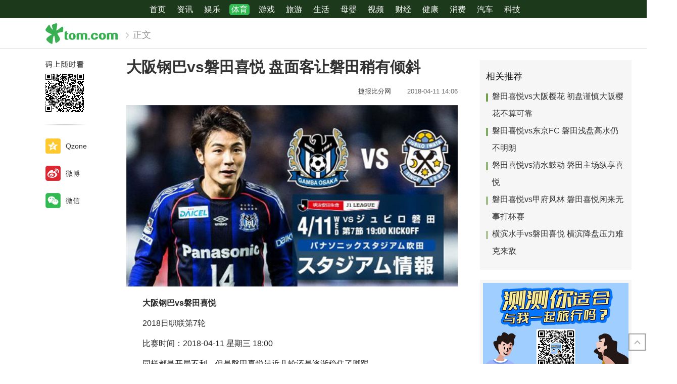

--- FILE ---
content_type: text/html
request_url: https://sports.tom.com/201804/1299218605.html
body_size: 7585
content:


















<html xmlns="http://www.w3.org/1999/xhtml">


    

<!-- openCMs sreach -->






<head>
    <meta http-equiv="Content-Type" content="text/html; charset=UTF-8">
    <meta http-equiv="X-UA-Compatible" content="IE=edge,chrome=1" >
    <!--[if !IE]><!-->
    <link href="//www.tom.com/system/modules/my.opencms.news/resources/pc/css/contentload.css" rel="stylesheet" type="text/css">
    <span class="spinner-loader" id="loadingimg">Loading&#8230;</span>
    <!--<![endif]-->
    <!--[if gte IE 9]>
        <link href="//www.tom.com/system/modules/my.opencms.news/resources/pc/css/contentload.css" rel="stylesheet" type="text/css">
        <span class="spinner-loader" id="loadingimg">Loading&#8230;</span>
     <![endif]-->
    
    
    
        
        
        
        
        
        
        
        
        
        
        
        
        <title>大阪钢巴vs磐田喜悦 盘面客让磐田稍有倾斜_TOM体育</title>
        
        
        

        <meta name="Description" content="周三003：磐田喜悦前4个客场1胜1平2负，4场比赛总计只打进1球，同时也只有两粒失球，近10轮只有1场比赛的总比分超过两球...">
        <meta name="keywords" content="磐田喜悦 大阪钢巴 日职联 ">
        <meta name="Imageurl" content="http://imgs.tom.com/sports/201804/THUMBNAILEC9030E604054CC5.jpg">
        <meta property="og:type" content="news"/>
        <meta property="og:title" content="大阪钢巴vs磐田喜悦 盘面客让磐田稍有倾斜"/>
        <meta property="og:description" content="周三003：磐田喜悦前4个客场1胜1平2负，4场比赛总计只打进1球，同时也只有两粒失球，近10轮只有1场比赛的总比分超过两球..."/>
        <meta property="og:image" content="http://imgs.tom.com/sports/201804/THUMBNAILEC9030E604054CC5.jpg"/>
        
        
        <meta property="og:url" content="//sports.tom.com/201804/1299218605.html"/>
        
        <meta property="og:release_date" content="2018-04-11 14:06"/>
    
    <meta name="viewport" content="initial-scale=1.0"/>
    <!--加载图标-->

    <link href="//www.tom.com/system/modules/my.opencms.news/resources/tom/bootstrap/css/bootstrap.min.css" rel="stylesheet" type="text/css">
    <!--<link href="/system/modules/my.opencms.news/resources/pc/css/tom_pc.css" rel="stylesheet" type="text/css">-->
    <link href="//www.tom.com/system/modules/my.opencms.news/resources/pc/css/newcontent.css" rel="stylesheet" type="text/css">
    <!--<script src="/system/modules/org.opencms.jquery/resources/packed/jquery.js"></script>-->
    <!--[if lt IE 9]>
    <script src="//www.tom.com/system/modules/my.opencms.news/resources/tom/test/js/html5shiv.min.js"></script>
    <script src="//www.tom.com/system/modules/my.opencms.news/resources/tom/test/js/respond.js"></script>
    <![endif]-->
    <script type="text/javascript" src="//www.tom.com/system/modules/my.opencms.news/resources/tom/jquery-1.9.1/jquery.js"></script>
    <script type="text/javascript" src="//www.tom.com/system/modules/my.opencms.news/resources/tom/bootstrap/js/bootstrap.min.js"></script>
    <script src="//www.tom.com/system/modules/my.opencms.news/resources/pc/js/baidutj.js"></script>
    <script type="text/javascript" src="//www.tom.com/system/modules/my.opencms.news/resources/pc/js/qrcode.min.js"></script>

    <!--<script type="text/javascript" src="//www.tom.com/system/modules/my.opencms.news/resources/pc/js/caozuo.js"></script>-->
    <script type="text/javascript" src="//www.tom.com/system/modules/my.opencms.news/resources/pc/js/newcontent.js"></script>
    <script src="//www.tom.com/system/modules/my.opencms.news/resources/pc/js/piwiktj_m.js"></script>
    <!--[if !IE]><!-->
    <!--<script type="text/javascript" src="//res.wx.qq.com/open/js/jweixin-1.2.0.js"></script>-->
    <!--<script type="text/javascript" src="//www.tom.com/system/modules/my.opencms.news/resources/pc/js/weixinshare.js"></script>-->
    <!--<![endif]-->
    <!--[if gte IE 9]>
    <script type="text/javascript" src="//res.wx.qq.com/open/js/jweixin-1.2.0.js"></script>
    <script type="text/javascript" src="/system/modules/my.opencms.news/resources/pc/js/weixinshare.js"></script>
    <![endif]-->
</head>
<body>
<input  type="hidden"  value ="0" id="sltop"/>
<input  type="hidden"  value ="927" id="jsonid"/>
<input  type="hidden"  value="/sports/" id="category">
<div class="index_nav">
    <script type="text/javascript" src="//www.tom.com/system/modules/my.opencms.news/resources/pc/js/daohang.js"></script>
</div>
<div class="content_nav" id="content_nav">
    <div class="content_nav_box">
        <!--二维码-->
        <div id="qrcode" style="width:200px;height:200px;position:fixed;left:50%;top:50%; display:none;margin-left:-100px;margin-top:-100px;">aaa</div>
		<a class="back_arrow" id="back_arrow" href="javascript:history.back(-1)"><img src="http://www.tom.com/system/modules/my.opencms.news/resources/pc/pic/back_arow.png"></a>
		<a class="back_hot" id="back_hot" href="http://www.tom.com/index.html"><img src="http://www.tom.com/system/modules/my.opencms.news/resources/pc/pic/tom_back.png"></a> 
		<a class="tom_pc_logo"  href="http://www.tom.com"><img src="http://www.tom.com/system/modules/my.opencms.news/resources/pc/pic/tom_pc_logo.png"></a>
		<a class="tom_com_logo"><img src="http://www.tom.com/system/modules/my.opencms.news/resources/tom/tomLogo1.png"></a>
		<img class="tom_share" data-toggle="modal" data-target=".bs-example-modal-lg" src="http://www.tom.com/system/modules/my.opencms.news/resources/pc/pic/tom_share.png">

		<script type="text/javascript" src="http://www.tom.com/system/modules/my.opencms.news/resources/pc/js/daohang2.js"></script>					
		<img src="http://www.tom.com/system/modules/my.opencms.news/resources/pc/pic/nest_bg.png" class="nav_left02">
		<a class="nav_left01">正文</a>
		<a class="share_btn" name="sharebtn"  id="sharebtn" onclick="shareopen()"><img src="http://www.tom.com/system/modules/my.opencms.news/resources/pc/pic/share_btn.png"></a>
		<div class="right_search_box" style="display:none;">
			<input value="">
			<a class="search_box_btn"><img src="http://www.tom.com/system/modules/my.opencms.news/resources/pc/pic/search_btn_icon.png"></a>
		</div>		
    </div>
</div>
<div class="wxAlert" style="display:none;z-index:9999;padding: 15px;border-radius: 3px; width:240px;height:67px;background:rgba(19,23,31,0.8);position:fixed;top:50%;left:50%;margin-top:-33.5px;margin-left:-120px;font-size:13px;color:#fff;">
	<img style="width:10px;height:9.5px;position:absolute;top:5px;right:5px;" src="http://www.tom.com/system/modules/my.opencms.news/resources/pc/pic/wx_close.png">
	点击下方菜单栏，选择 “分享”， 把好文章分享出去!
	</div>
	<!--分享模态框-->
	<div class="modal tomShare_modal fade bs-example-modal-lg" tabindex="-1" role="dialog" aria-labelledby="myLargeModalLabel">
		<div style="margin:0;" class="modal-dialog modal-lg" role="document">
			<div class="modal-content">
				<div style="font-size:12px;padding: 20px;" class="row text-center">
					<div data-dismiss="modal" class="col-xs-3"  id="pyq">
						<img style="width:40px;" src="http://www.tom.com/system/modules/my.opencms.news/resources/pc/pic/tom_pyq.png">
						<div style="margin-top: 6px;" class="row">
							<div class="col-xs-12">微信朋友圈</div>
						</div>
					</div>
					<div data-dismiss="modal" class="col-xs-3"  id="wx">
						<img style="width:40px;" src="http://www.tom.com/system/modules/my.opencms.news/resources/pc/pic/tom_wechat.png">
						<div style="margin-top: 6px;" class="row">
							<div class="col-xs-12">微信好友</div>
						</div>
					</div>
					<div data-dismiss="modal" class="col-xs-3" id="qzone" onclick="shareToQzone()">
						<img style="width:40px;" src="http://www.tom.com/system/modules/my.opencms.news/resources/pc/pic/tom_space.png">
						<div style="margin-top: 6px;" class="row">
							<div class="col-xs-12">QQ空间</div>
						</div>
					</div>
					<div data-dismiss="modal" class="col-xs-3" id="qq" onclick="shareToQQ()">
						<img style="width:40px;" src="http://www.tom.com/system/modules/my.opencms.news/resources/pc/pic/tom_qq.png">
						<div style="margin-top: 6px;" class="row">
							<div class="col-xs-12">QQ</div>
						</div>
					</div>
				</div>
				<div style="border-top:1px solid #e9e9e9;" class="row">
					<div data-dismiss="modal" style="height:44px;font-size:16px;color:#666666;line-height:44px;" class="col-xs-12 text-center">
						取消
					</div>
				</div>
			</div>
		</div>
	</div>
<!--文章内容部分-->
<div class="content_body_box">
    <div class="content_body_left" id="content_body_left">
        <div class="scan_box">
            <div class="scan_box_text"></div>
            <div class="scan_box_img" id="scan_box_img"></div>
        </div>
        <div class="left_line"><img src="//www.tom.com/system/modules/my.opencms.news/resources/pc/pic/left_line.png"></div>
        <div class="kongjian_share">
            <span class="kongjian_share_img"><img src="//www.tom.com/system/modules/my.opencms.news/resources/pc/pic/kongjian_share.png"></span>
            <span class="kongjian_share_text">Qzone</span>
        </div>
        <div class="weibo_share">
            <span class="weibo_share_img"><img src="http://www.tom.com/system/modules/my.opencms.news/resources/pc/pic/weibo_share.png"></span>
            <span class="weibo_share_text">微博</span>
        </div>
        <div class="weixin_share">
            <span class="weixin_share_img"><img src="//www.tom.com/system/modules/my.opencms.news/resources/pc/pic/weixin_share.png"></span>
            <span class="weixin_share_text">微信</span>
            <span class="weixin_share_scan" id="weixin_share_scan">
				</span>
        </div>
    </div>
    <div class="content_body_center" id="content_body_center">
        <div class="content_news_box">
            
                
                <h1 class="news_box_title news_box_title1">大阪钢巴vs磐田喜悦 盘面客让磐田稍有倾斜</h1>
				
				<!-- 写下想法弹出框 -->
				<div id="alert_share" style="display:none;border-color:rgba(66,66,66,0.1);background-color:#fff;box-shadow: 4px 7px 9px -8px rgb(66,66,66);color:#000000;" class="alert alert-success alert-dismissable fade in">
					<button style="top: -13px;right: -26px;" type="button" class="close" data-dismiss="alert"
							aria-hidden="true">
						&times;
					</button>
					<img style="width:14px;height:14px;" src="http://www.tom.com/system/modules/my.opencms.news/resources/pc/pic/tom_check.png">
					<strong>为推荐给更多人</strong> 
					<strong data-toggle="modal" data-target=".bs-example-modal-lg" style="color:#31ba52;">分享写下你的想法></strong>
				</div>
                <div class="news_box_infor">
						<span class="infor_time">
							
                                
                                
                                    
                                
                            
								2018-04-11 14:06
						</span>
                    <span class="infor_from">

								
                                    
                                    
										<a href="/sourcelink.html?linkfrom=http://www.nowscore.com"  target="_blank"            rel="nofollow">
											捷报比分网  &nbsp;&nbsp;
										</a>
                                    
                                

						</span>
						<!--点赞新样式-->
						<div class="tom_fabulous" style="text-align: center;float: right;">
								<div style="display: inline-block; border: 1px solid #c5c5c5; border-radius: 51px; padding: 5px; min-width: 72px; font-size: 13px; cursor: pointer; color: #4f5054;" id="m_like">
								<img style="vertical-align: middle;width: 15px;" src="//www.tom.com/system/modules/my.opencms.news/resources/tom/phone_noclick.png"><span style="margin-top: 10px;vertical-align: middle;padding-left: 5px;" id="num">赞</span>
								</div>
							
						</div>
                </div>
                <div class="news_box_text">
                    
                    
                    <html>
 <head></head>
 <body>
  <p style="text-indent: 2em;">&nbsp;</p> 
  <center> 
   <img alt="大阪钢巴vs磐田喜悦 盘面客让磐田稍有倾斜" border="0" data-src="http://imgs.tom.com/sports/201804/CONTENTEC9030E604054CC5.jpg"> 
  </center> 
  <p style="text-indent: 2em;"><strong>大阪钢巴vs磐田喜悦</strong></p> 
  <p style="text-indent: 2em;">2018日职联第7轮</p> 
  <p style="text-indent: 2em;">比赛时间：2018-04-11 星期三 18:00</p> 
  <p style="text-indent: 2em;">同样都是开局不利，但是磐田喜悦最近几轮还是逐渐稳住了脚跟。</p> 
  <p style="text-indent: 2em;"><strong>对战背景</strong></p> 
  <p style="text-indent: 2em;">1、大阪钢巴上轮日职联主场0-1不敌神户胜利船，前6轮联赛1平5负至今难求一胜。</p> 
  <p style="text-indent: 2em;">2、大阪钢巴跨赛季15轮联赛5平10负，场均进球数低于1球，期间只有1场不失球。</p> 
  <p style="text-indent: 2em;">3、大阪钢巴近10个主场2平8负，场均进球数同样低于1球，场均丢掉两球，期间每轮都有失球。</p> 
  <p style="text-indent: 2em;">4、磐田喜悦上轮日职联主场0-0闷平清水鼓动，近6轮各项比赛4胜2平连续不败，期间有4场比赛一球未进。</p> 
  <p style="text-indent: 2em;">5、磐田喜悦近4轮联赛2胜2平，4场比赛只有1粒失球。</p> 
  <p style="text-indent: 2em;">6、磐田喜悦前4个客场1胜1平2负，4场比赛总计只打进1球，同时也只有两粒失球，近10轮只有1场比赛的总比分超过两球。</p> 
  <p style="text-indent: 2em;">7、磐田喜悦上赛季主客场双杀大阪钢巴，近8次面对大阪钢巴均分出胜负（4胜4负）。</p> 
  <p style="text-indent: 2em;">&nbsp;</p>
 </body>
</html>
                </div>
                <div class="news_box_operation">
					 	<span class="infor_author">责任编辑：
							
							
							
							
							
                                
                                
                                    
                                    3858NCY
                                
                            
						</span>
                    <div class="news_box_report"><a href="//www.tom.com/partner/jubao.html" target="_blank" rel="nofollow">举报</a></div>
                    <div style="margin-top: 50px;text-align: center;">
                        <div style="display: inline-block;" id="pc_like">
                            <img src="//www.tom.com/system/modules/my.opencms.news/resources/pc/pic/pc_noclick.png">
                            <p style="margin-top: 10px;" id="num">赞</p>
                        </div>
                    </div>
                </div>
                <div class="news_box_operation_m" style="text-align:right;font-size:13px;color:#666666;margin-bottom:20px;">
                    责任编辑：
                    
                    
                    
                        
                        
                            
                            3858NCY
                        
                    

                    <!--<div style="margin-top: 40px;text-align: center;">
                        <div style="display: inline-block; border: 1px solid #c5c5c5; border-radius: 51px; padding: 5px; min-width: 134px; font-size: 16px; cursor: pointer; color: #4f5054;" id="m_like">
                            <img style="vertical-align: middle;width: 20px;" src="//www.tom.com/system/modules/my.opencms.news/resources/tom/phone_noclick.png"><span style="margin-top: 10px;vertical-align: middle;padding-left: 5px;" id="num">赞</span>
                        </div>

                    </div>-->

                </div>
            
            <!-- app分享-->
            <div class="news_box_share" id="news_box_share">
                <div id="sharetxt" class="share_title" >
                    <span>————</span>&nbsp;&nbsp;&nbsp;&nbsp;分享到&nbsp;&nbsp;&nbsp;&nbsp;<span>————</span>
                </div>
                <div id="sharebtn4" class="contect_share">
                    <div class="share_platform">
                        <div class="share_weixin"><a id="wx" onclick="shareToWx()">
                            <div><img src="//www.tom.com/system/modules/my.opencms.news/resources/pc/pic/weixin3.png"></div>
                            <div class="share_text">微信好友</div>
                        </a>
                        </div>
                        <div class="share_quan"><a id="pyq" onclick="shareToWxpyq()">
                            <div><img src="//www.tom.com/system/modules/my.opencms.news/resources/pc/pic/quan3.png"></div>
                            <div class="share_text">朋友圈</div>
                        </a>
                        </div>
                        <div class="share_qq"><a id="qq" onclick="shareToQQ()">
                            <div><img src="//www.tom.com/system/modules/my.opencms.news/resources/pc/pic/QQ3.png"></div>
                            <div class="share_text">QQ好友</div>
                        </a>
                        </div>
                        <div class="share_kongjian"><a id="qzone" onclick="shareToQzone()">
                            <div><img src="//www.tom.com/system/modules/my.opencms.news/resources/pc/pic/kongjian3.png"></div>
                            <div class="share_text">QQ空间</div>
                        </a>
                        </div>
                        <script id="app" type="text/javascript"></script>
                    </div>
                </div>
            </div>
            <div class="news_box_banner_pc"></div>
        </div>
    </div>
    <div class="big_line2"></div>
    <div class="news_box_banner_phone">
        <!--<img src="/system/modules/my.opencms.news/resources/pc/pic/news_banner2.jpg">-->
    </div>
    <div class="related_news_title">
        <!--<a class="title_line"><img src="//www.tom.com/system/modules/my.opencms.news/resources/tom/title_line.png"></a>-->
        <div class="hot_title">热门推荐</div>
    </div>
    <div class="related_news hot_like">

        
        
        

            <!--<div class="related_news_model">
                <a  href="//sports.tom.com/201804/1746754271.html"  title="磐田喜悦vs大阪樱花 初盘谨慎大阪樱花不算可靠">
                    磐田喜悦vs大阪樱花 初盘谨慎大阪樱花不算可靠
                </a>
            </div>-->
        

            <!--<div class="related_news_model">
                <a  href="//sports.tom.com/201803/1369135997.html"  title="磐田喜悦vs东京FC 磐田浅盘高水仍不明朗">
                    磐田喜悦vs东京FC 磐田浅盘高水仍不明朗
                </a>
            </div>-->
        

            <!--<div class="related_news_model">
                <a  href="//sports.tom.com/201804/1917852913.html"  title="磐田喜悦vs清水鼓动 磐田主场纵享喜悦">
                    磐田喜悦vs清水鼓动 磐田主场纵享喜悦
                </a>
            </div>-->
        

            <!--<div class="related_news_model">
                <a  href="//sports.tom.com/201804/1658571721.html"  title="磐田喜悦vs甲府风林 磐田喜悦闲来无事打杯赛">
                    磐田喜悦vs甲府风林 磐田喜悦闲来无事打杯赛
                </a>
            </div>-->
        

            <!--<div class="related_news_model">
                <a  href="//sports.tom.com/201805/1128355135.html"  title="横滨水手vs磐田喜悦 横滨降盘压力难克来敌">
                    横滨水手vs磐田喜悦 横滨降盘压力难克来敌
                </a>
            </div>-->
        
    </div>
	<div class="related_news_title">
        <!--<a class="title_line"><img src="/system/modules/my.opencms.news/resources/tom/title_line.png"></a>-->
        <div class="hot_title">猜你喜欢</div>
    </div>
	<div class="related_news guess_like">
		
	</div>
	<div class="related_news bottom_baseline">
		人家也是有底线的啦~
	</div>
    <div class="content_body_right" id="content_body_right">
        <div class="list-container" id="list-container">
            <div class="pic_news_title">相关推荐</div>

            
                <span class='item_left_01'></span>
                <p><a  href="//sports.tom.com/201804/1746754271.html"  title="磐田喜悦vs大阪樱花 初盘谨慎大阪樱花不算可靠" target="_blank">
                    磐田喜悦vs大阪樱花 初盘谨慎大阪樱花不算可靠
                </a></p>
            
                <span class='item_left_02'></span>
                <p><a  href="//sports.tom.com/201803/1369135997.html"  title="磐田喜悦vs东京FC 磐田浅盘高水仍不明朗" target="_blank">
                    磐田喜悦vs东京FC 磐田浅盘高水仍不明朗
                </a></p>
            
                <span class='item_left_03'></span>
                <p><a  href="//sports.tom.com/201804/1917852913.html"  title="磐田喜悦vs清水鼓动 磐田主场纵享喜悦" target="_blank">
                    磐田喜悦vs清水鼓动 磐田主场纵享喜悦
                </a></p>
            
                <span class='item_left_04'></span>
                <p><a  href="//sports.tom.com/201804/1658571721.html"  title="磐田喜悦vs甲府风林 磐田喜悦闲来无事打杯赛" target="_blank">
                    磐田喜悦vs甲府风林 磐田喜悦闲来无事打杯赛
                </a></p>
            
                <span class='item_left_05'></span>
                <p><a  href="//sports.tom.com/201805/1128355135.html"  title="横滨水手vs磐田喜悦 横滨降盘压力难克来敌" target="_blank">
                    横滨水手vs磐田喜悦 横滨降盘压力难克来敌
                </a></p>
            
        </div>
        <div class="body_right_banner" id="body_right_banner"><div class="guanggao">广告</div>
        </div>
        <div class="recommend_pic_news" id="recommend_pic_news">

        </div>
    </div>
</div>
<a id="back_top" href="javascript:scroll(0,0)"></a>
<a class="ina_fhdb" id="ina_fhdb" href="javascript:scroll(0,0)"><img src="//www.tom.com/system/modules/my.opencms.news/resources/tom/fhdb1.png"></a>
<!--  内容页底部信息-->
<script type="text/javascript" src="//www.tom.com/system/modules/my.opencms.news/resources/pc/js/foot.js"></script>
<!--[if !IE]><!-->
<script type="text/javascript">
    var ua = navigator.userAgent;
    var regCheck = /Tom/g;
    if(regCheck.test(ua)){
        var contect_title=$(".news_box_title").text();//标题
        var oMeta = document.getElementsByTagName('meta')[2];
        //var oMeta = document.getElementsByTagName('meta')[1];
        var content_description=oMeta.content ;//摘要
        var content_url=window.location.href;//url
        var oMeta1 = document.getElementsByTagName('meta')[4];
        //var oMeta1 = document.getElementsByTagName('meta')[3];
        var content_imageurl=""
        if(oMeta1.content==""){
            content_imageurl="//www.tom.com/system/modules/my.opencms.news/resources/pc/pic/tom_icon200.png";
        }else{
            //content_imageurl=""+oMeta1.content ;//缩略图
            content_imageurl=oMeta1.content.replace("85180006pimgs", "85180006mimgs") ;//缩略图
        }
        var test = 'function shareToWx(){var title = contect_title; var digest = content_description; var url = content_url; var message = "wx"; var imageurl = content_imageurl; var sharecontent = new Array(title,digest,url,message,imageurl); TomShareInterface.shareToClient(sharecontent); } function shareToWxpyq(){var title = contect_title+"_tom.com"; var digest =content_description; var url = content_url; var message = "pyq"; var imageurl = content_imageurl; var sharecontent = new Array(title,digest,url,message,imageurl); TomShareInterface.shareToClient(sharecontent); } function shareToQQ(){var title = contect_title; var digest = content_description;var url = content_url; var message = "qq"; var imageurl = content_imageurl; var sharecontent = new Array(title,digest,url,message,imageurl); TomShareInterface.shareToClient(sharecontent); } function shareToQzone(){var title = contect_title;var digest = content_description; var url = content_url; var message = "qzone"; var imageurl = content_imageurl; var sharecontent = new Array(title,digest,url,message,imageurl); TomShareInterface.shareToClient(sharecontent); } function shareopen(){var title = contect_title+"_tom.com"; var digest = content_description; var url = content_url; var message = "dialog"; var imageurl = content_imageurl; var sharecontent = new Array(title,digest,url,message,imageurl); TomShareInterface.shareToClient(sharecontent); }';
        document.getElementById('app').innerHTML = test;
        document.getElementById("sharebtn").style.display="block";
        document.getElementById("news_box_share").style.display="block";
        document.getElementById("back_hot").style.display="none";
        document.getElementById("back_arrow").style.display="block";
    }else{
        //document.getElementById("sharebtn4").style.display="none";
        var sj = "var url = location.href; function shareToWx(){var qrcode = document.getElementById('qrcode'); qrcode.innerHTML = '<img src=\"//qr.liantu.com/api.php?text='+ url +'\" width=\"200\" height=\"200\" />'; qrcode.style.display = 'block'; qrcode.onclick = function(){qrcode.style.display = 'none'; } } function shareToWxpyq(){var qrcode = document.getElementById('qrcode'); qrcode.innerHTML = '<img src=\"//qr.liantu.com/api.php?text='+ url +'\" width=\"200\" height=\"200\" />'; qrcode.style.display = 'block'; qrcode.onclick = function(){qrcode.style.display = 'none'; } } function shareToQQ(){location.href = '//connect.qq.com/widget/shareqq/index.html?url='+url; } function shareToQzone(){location.href = '//sns.qzone.qq.com/cgi-bin/qzshare/cgi_qzshare_onekey?url='+url; }";
        document.getElementById('app').innerHTML = sj;
    }
    $(document).ready(function(){
        var loadingMask = document.getElementById('loadingimg');
        loadingMask.style.display="none";
    });
	
	
	//分享提示框js
		//$("#alert_share").alert('close')
		$('.tom_fabulous').click(function() {
			console.log($(this))
			$("#alert_share").show(200)
			if($("#alert_share").show()) {
				setTimeout(function(){
					$("#alert_share").hide(200)
				},10000);
			}
		});
		
		//微信系列分享提示
		$("#pyq, #wx").click(function() {
			$(".wxAlert").show();
			setTimeout(function(){
				$(".wxAlert").hide();
			},4000)
		})

		$(".wxAlert img").click(function() {
			$(".wxAlert").hide();
		})
		
		//猜你喜欢列表
		var firstId = $("#jsonid").val();
		//var getUrl = "http://172.25.18.83:8081/search/getSolrAllPageByTitle?pagesize=5&title=测试&type=7002"
		var guess_html = ""
		$.ajax({
			url: "http://cmsapi.tom.com/search/getSolrNewsPage",
			type: "get",
			dataType: "json",
			success: function (data) {
				console.log(data)
				data = data.datas;
				for (var i=0;i<data.length;i++) {
					var url = data[i].url;
					var title = data[i].title
					var from = data[i].source
					var img = data[i].thumbnail;
					console.log(img)
						if(img == '') {
							guess_html += '<div class="related_news_model">'+
						'				<a  href="'+url+'"  title="'+title+'">'+
						'					<div class="title_style" style="width: 100%;">'+
												title +
						'					</div>'+
						'					<div class="from_style">'+
												from	+
						'					</div>'+
						'				</a>'+
						'			</div>';
						} else {
							guess_html += '<div class="related_news_model">'+
						'				<a  href="'+url+'"  title="'+title+'">'+
						'					<div class="title_style" style="width: 68%;">'+
												title +
						'					</div>'+
						'					<div class="from_style">'+
												from	+
						'					</div>'+
						'					<img src="'+img+'" alt="" border="0" style="width: 95px;height: 63px;position: absolute;top: 12px;right: 0;border-radius: 4px;">'+
						'				</a>'+
						'			</div>';
						}

				}
				$('.guess_like').append(guess_html);
			}
		})
		
		//热门推荐
		var hot_html = "";
		var firstTitle = $(".news_box_title").html();
		var keywords = $("meta[name=keywords]").attr("content");
		//var firstChannel = "news";
		var getUrl = "http://cmsapi.tom.com/search/getSolrAllPageByTitle?title=" + firstTitle +"&keywords=" + keywords;
		$.ajax({
			url: getUrl,
			type: "get",
			dataType: "json",
			success: function (data) {
				console.log(data)
				data = data.datas;
				for (var i=0;i<data.length;i++) {
					var url = data[i].url;
					var title = data[i].title
					var from = data[i].source
					var img = data[i].thumbnail;
					console.log(img)
						if(img == '') {
							hot_html += '<div class="related_news_model">'+
						'				<a  href="'+url+'"  title="'+title+'">'+
						'					<div class="title_style" style="width: 100%;">'+
												title +
						'					</div>'+
						'					<div class="from_style">'+
												from	+
						'					</div>'+
						'				</a>'+
						'			</div>';
						} else {
							hot_html += '<div class="related_news_model">'+
						'				<a  href="'+url+'"  title="'+title+'">'+
						'					<div class="title_style" style="width: 68%;">'+
												title +
						'					</div>'+
						'					<div class="from_style">'+
												from	+
						'					</div>'+
						'					<img src="'+img+'" alt="" border="0" style="width: 95px;height: 63px;position: absolute;top: 12px;right: 0;border-radius: 4px;">'+
						'				</a>'+
						'			</div>';
						}

				}
				$('.hot_like').append(hot_html);
			}
		})
</script>
<!--<![endif]-->
<script src = "//www.tom.com/system/modules/my.opencms.news/resources/pc/js/dz.js"></script>


<!--[if gte IE 9]>
   <script type="text/javascript">
		var ua = navigator.userAgent;
		var regCheck = /Tom/g;
		if(regCheck.test(ua)){
			var contect_title=$(".news_box_title").text();//标题
			var oMeta = document.getElementsByTagName('meta')[2];
			//var oMeta = document.getElementsByTagName('meta')[1];
			var content_description=oMeta.content ;//摘要
			var content_url=window.location.href;//url
			var oMeta1 = document.getElementsByTagName('meta')[4];
			//var oMeta1 = document.getElementsByTagName('meta')[3];
			var content_imageurl=""
			if(oMeta1.content==""){
				content_imageurl="//www.tom.com/system/modules/my.opencms.news/resources/pc/pic/tom_icon200.png";
			}else{
				//content_imageurl=""+oMeta1.content ;//缩略图
				content_imageurl=oMeta1.content.replace("85180006pimgs", "85180006mimgs") ;//缩略图
			}
			var test = 'function shareToWx(){var title = contect_title; var digest = content_description; var url = content_url; var message = "wx"; var imageurl = content_imageurl; var sharecontent = new Array(title,digest,url,message,imageurl); TomShareInterface.shareToClient(sharecontent); } function shareToWxpyq(){var title = contect_title+"_tom.com"; var digest =content_description; var url = content_url; var message = "pyq"; var imageurl = content_imageurl; var sharecontent = new Array(title,digest,url,message,imageurl); TomShareInterface.shareToClient(sharecontent); } function shareToQQ(){var title = contect_title; var digest = content_description;var url = content_url; var message = "qq"; var imageurl = content_imageurl; var sharecontent = new Array(title,digest,url,message,imageurl); TomShareInterface.shareToClient(sharecontent); } function shareToQzone(){var title = contect_title;var digest = content_description; var url = content_url; var message = "qzone"; var imageurl = content_imageurl; var sharecontent = new Array(title,digest,url,message,imageurl); TomShareInterface.shareToClient(sharecontent); } function shareopen(){var title = contect_title+"_tom.com"; var digest = content_description; var url = content_url; var message = "dialog"; var imageurl = content_imageurl; var sharecontent = new Array(title,digest,url,message,imageurl); TomShareInterface.shareToClient(sharecontent); }';
			document.getElementById('app').innerHTML = test;
			document.getElementById("sharebtn").style.display="block";
			document.getElementById("news_box_share").style.display="block";
			document.getElementById("back_hot").style.display="none";
			document.getElementById("back_arrow").style.display="block";
		}else{
			//document.getElementById("sharebtn4").style.display="none";
			var sj = "var url = location.href; function shareToWx(){var qrcode = document.getElementById('qrcode'); qrcode.innerHTML = '<img src=\"//qr.liantu.com/api.php?text='+ url +'\" width=\"200\" height=\"200\" />'; qrcode.style.display = 'block'; qrcode.onclick = function(){qrcode.style.display = 'none'; } } function shareToWxpyq(){var qrcode = document.getElementById('qrcode'); qrcode.innerHTML = '<img src=\"//qr.liantu.com/api.php?text='+ url +'\" width=\"200\" height=\"200\" />'; qrcode.style.display = 'block'; qrcode.onclick = function(){qrcode.style.display = 'none'; } } function shareToQQ(){location.href = '//connect.qq.com/widget/shareqq/index.html?url='+url; } function shareToQzone(){location.href = '//sns.qzone.qq.com/cgi-bin/qzshare/cgi_qzshare_onekey?url='+url; }";
			document.getElementById('app').innerHTML = sj;
		}
		$(document).ready(function(){
			var loadingMask = document.getElementById('loadingimg');
			loadingMask.style.display="none";
		});
</script>
 <![endif]-->
<script>
    //判断是否是微信浏览器的函数

    $(function(){
        function isWeiXin(){
            //window.navigator.userAgent属性包含了浏览器类型、版本、操作系统类型、浏览器引擎类型等信息，这个属性可以用来判断浏览器类型
            var ua = window.navigator.userAgent.toLowerCase();
            //通过正则表达式匹配ua中是否含有MicroMessenger字符串
            if(ua.match(/MicroMessenger/i) == 'micromessenger'){
                return true;
            }else{
                return false;
            }
        }
        if(isWeiXin()){
            $.getScript("//res.wx.qq.com/open/js/jweixin-1.2.0.js",function(){
                $.getScript("//www.tom.com/system/modules/my.opencms.news/resources/pc/js/weixinshare.js");
            })
        }
    });
    (function() {
        //百度自动推送
        var bp = document.createElement('script');
        var curProtocol = window.location.protocol.split(':')[0];
        if (curProtocol === 'https') {
            bp.src = 'https://zz.bdstatic.com/linksubmit/push.js';
        } else {
            bp.src = '//push.zhanzhang.baidu.com/push.js';
        }
        var s = document.getElementsByTagName("script")[0];
        s.parentNode.insertBefore(bp, s);
    })();
</script>
</body>
</html>


--- FILE ---
content_type: text/css
request_url: https://www.tom.com/system/modules/my.opencms.news/resources/pc/css/newcontent.css
body_size: 5939
content:
$("#content_body_left")@charset "utf-8";

/* CSS Document */
html, body, div, span, applet, object, iframe, h1, h2, h3, h4, h5, h6, p, blockquote, pre,
a, abbr, acronym, address, big, cite, code, del, dfn, em, img, ins, kbd, q, s, samp,
small, strike, strong, sub, sup, tt, var, b, u, i, center, dl, dt, dd, ol, ul, li,
fieldset, form, label, legend, table, caption, tbody, tfoot, thead, tr, th, td,
article, aside, canvas, details, figcaption, figure, footer, header, hgroup, menu, nav, section, summary,
time, mark, audio, video, input  {
    margin: 0;
    padding: 0;
    border: none;
    outline: 0;
    font-size: 100%;
    font: inherit;
    vertical-align: baseline;
	text-decoration:none;
	list-style-type:none;
}
#pc_like {
    cursor: pointer;
}
html, body, form, fieldset, p, div, h1, h2, h3, h4, h5, h6 {
	-webkit-touch-callout: none;
	-webkit-text-size-adjust:none;
	-webkit-tap-highlight-color: rgba(0, 0, 0, 0);}
body { font-family:'PingFang SC',Helvetica,'Microsoft YaHei',Arial;}

.news_box_banner_pc{position: relative;}
.news_box_banner_pc img {
    width: 100%;
}
.content_body_right{
	width: 300px;
	height:234px;
	float:left;
	/*background-color: #f6f6f6;*/
	}
.pic_news_title{
	font-size: 18px;
	padding-top:20px;
	color: #0d0d0d;
	margin-left:12px;
	margin-bottom: 10px;
	}
.content_body_right span{
	height:16px;
	width: 4px;
	float: left;
	margin-left:12px;
	margin-top:11px;
   }
.item_left_01{
	background-color:#72a250;
   }
.item_left_02{
	background-color:#81ac63;	
   }
.item_left_03{
	background-color:#90b575;	
   }
.item_left_04{
	background-color:#9ebe88;	
   }
.item_left_05{
	background-color:#adc79a;	
   }
.content_body_right .list-container p{
	font-size: 16px;
	color: #333;
	line-height: 34px;
	font-weight:normal;
	padding:0px 12px 0 24px;;
	margin:0;
   }
.item_right{
	padding-top:10px;
	z-index: 999;
   }


.weixin_share_scan table{width:76px;height:76px;margin-left:0 !important;margin-bottom:0 !important;margin-right:0 !important;margin-top:10px !important;} 
/*PC端图文内容页*/

/*index_nav&content_nav*/
body{ background-color:#ffffff;}

.index_nav_left{  margin-left:30px;width: 1340px;margin: 0 auto;padding-left: 0;display: flex;justify-content: center;}
.index_nav_right{ float:right;margin-right:60px;}
.index_nav_left a{float:left;font-size:16px;margin-top: 8px;/* line-height:36px; */margin-right: 14px;color:#ffffff;cursor:pointer;padding: 0 4px;}
.index_nav_left a:hover{color:#84dd35;}
.index_nav_left a:active{color:#ffffff;}
.index_nav_left a:visted{color:#ffffff;}
/*.index_nav_left a:link{color:#ffffff;}*/
.index_nav_right a{ float:right; font-size:16px; line-height:36px; margin-left:20px; color:#ffffff; cursor:pointer;}
.index_nav_right a:hover{color:#84dd35;}
.index_nav_right a:active{color:#ffffff;}
.index_nav_right a:visted{color:#ffffff;}
.index_nav_right a:link{color:#ffffff;}
.index_nav_right_login{ width:80px; height:36px; background-color:#6dc122; text-align:center;}
.index_nav_right .index_nav_right_login:hover{ background-color:#5eae17; color:#ffffff;}
.index_nav{ width:100%; height:36px; background-color:#1C391B;min-width:1340px;}

.index_nav_left{
    position: relative;
}
.index_nav_left{
    position: relative;
}
.nav_more{
    background: #1C391B;
    position: absolute;
    top: 36px;
    left: 900px;
    z-index: 90;
    display: none;
    padding:0 5px;
}
.nav_more {
  padding:0 0px;
}
.nav_more li{
  padding:0px;
  width: 65px;
  float: left;
  text-align: center;
  line-height: 40px;
  margin-top: 10px;
  list-style:none;
}
.nav_more li a{
  color:#404040;
  font-size: 16px;
  width: 100%;
}
.nav_more li a:hover{
color:#2d9300;
}
.nav_more{
    width:130px;
    background: #FFFFFF;
    z-index: 3333;
    color: #000000;
    box-shadow: 0 0 10px #666666;
	left:1147px;
    border-radius: 4px;
    display: none;
	padding-bottom:10px;
    
}
.nav_more:after{
    content: "";
    position: absolute;
    width: 15px;
    height: 15px;
    top: -5px;
    left: 57.5px;
    transform: rotate(45deg);
    -webkit-transform:rotate(45deg);
    -moz-transform:rotate(45deg);
    background: #fff;
    box-shadow: -1px -1px 5px -2px rgba(0,0,0,0.5);
}

#a-more:hover + .nav_more, .nav_more:hover {
    display: block;
    animation: jb 1s;
}
@keyframes jb
{
from {opacity:0;}
to {opacity:1;}
}

.clear-pading{
    margin-right: 0px;
}
.content_nav{ height:60px;width:100%; background-color:#ffffff; border-bottom: solid #d9d9d9 1px;}
.content_nav_box{ width: 1340px;padding-left:90px;height:60px; margin:auto;}
.content_nav_left{ float:left;}
.content_nav_right{ float:right;}
.tom_pc_logo{ float:left; margin-right:16px;}
.nav_left01{ float:left; font-size:18px; color:#949393;margin-right:8px; margin-top:21px;cursor:pointer;}
.nav_left02{ float:left; margin-right:8px; margin-top:28px;}
.nav_left01:hover{color:#65b51e;}
.nav_left01:active{color:#949393;}
.nav_left01:visted{color:#949393;}
.nav_left01:link{color:#949393;}
.right_search_box{overflow:hidden;border: solid 1px #cccccc;border-radius:6px; margin-top:10px;background-color:#f5f6f7; float:right;}
.right_search_box input{ float:left;height:36px; background-color:#f5f6f7;   width:287px; padding-left:10px; color:#999999; font-size:14px; line-height:36px;}
.search_box_btn{background-color:#f5f6f7;float:left;width:39px; height:38px; cursor:pointer;}

/*content_body_box*/
.content_body_box{width: 1340px;padding-left:90px; margin:auto; clear:both; overflow:hidden;}
.content_body_center{width:656px;float:left; margin-right:44px; margin-left:160px;}
/*.content_body_right{width:300px;float:left;}*/
.news_box_title{ font-size:30px; color:#333333; line-height:46px; margin-top:14px; font-weight:bold;}
/*.news_box_text p img{ width:500px; display:block; margin:auto;margin-top:16px;margin-bottom:16px; }*/
.news_box_text img{ width:100%; display:block; max-width: 100% !important;margin-top:18px;margin-bottom:18px; }
.news_box_text{ color:#262626; font-size:16px; line-height:30px;word-wrap: break-word;}
.infor_from{ float:right; font-size:13px; margin-right:20px; color:#666666;}
.infor_from a{color:#666666; cursor:pointer;}
.infor_from a:hover{color:#65b51e;}
.infor_from a:active{color:#444444;}
.infor_from a:visted{color:#444444;}
.infor_from a:link{color:#444444;}
.infor_time{ float:right; font-size:13px; color:#666666;}
.infor_author{ float:left;font-size:13px; color:#666666;}
.news_box_infor{ overflow:hidden; margin-top:16px; margin-bottom:18px;}
.news_box_keyword span{ margin-left:10px; margin-right:10px; font-size:14px; color:#666666; cursor:pointer;}
.news_box_keyword{ font-size:14px; color:#666666; float:left;}
.news_box_report{ float:right; margin-left:20px;font-size:14px; color:#666666;}
.news_box_report:hover{ color:#f14646;}
.news_box_collect{ float:right;font-size:14px; color:#666666;cursor:pointer;}
.news_box_collect:hover{color:#65b51e;}
.news_box_operation{ overflow:hidden;margin-top:30px; margin-bottom:45px;}
.recommend_text_news{ padding-left:15px;padding-right:15px;padding-top:5px;padding-bottom:20px; background-color:#f4f5f6; border-top:3px solid #ed4343; margin-top:16px; font-size:14px;}
.text_news01{ margin-top:15px; cursor:pointer;}
.text_news01 a:hover{color:#65b51e;}
.text_news01 a:active{color:#4c4c4c;}
.text_news01 a:visted{color:#4c4c4c;}
.text_news01 a:link{color:#4c4c4c;}
/*.body_right_banner img{ width:288px; height:248px; display:block;}
.body_right_banner{ border: solid 6px #f6f6f6;margin-top:20px; margin-bottom:20px;}*/
.body_right_banner{
	width:300px;
	height:188px;
	border: 6px solid #f6f6f6;
	margin:20px 0 20px 0;
	position: relative;
	}
	
.body_right_banner img{
	width:288px;
	height:176px;
	margin: auto auto;
	}
.news_box_banner_phone .guanggao {
    display: none;
}
.guanggao{
	width: 30px;
	height:18px;
	background-image: url(http://www.tom.com/system/modules/my.opencms.news/resources/pc/pic/guanggao_bj.png);
	font-size: 10px;
	color: #fff;
	text-align: center;
	line-height: 16px;
	position: absolute;
	right:4px;
	bottom:4px;
	}	
.news_box_banner img{ width:656px;  height:90px; display:block;}
.recommend_pic_news{padding-top:5px;padding-bottom:20px; background-color:#f6f6f6; margin-top:16px; font-size:14px; display: none!important;}
.pic_news01{ padding-left:15px;padding-right:15px; border-top: solid #e5e5e5 1px; padding-top:15px; margin-top:15px; font-size:16px;}   
.pic_news01 img{ display:block; cursor:pointer; border: solid 1px #e5e5e5; width:268px; height:178px;}
.pic_news01 img:hover{border: solid 1px #65b51e;}
.pic_news02{ padding-left:15px;padding-right:15px; font-size:16px;}
.pic_news02 img{ display:block; cursor:pointer; border: solid 1px #e5e5e5; width:268px; height:150px;}
.pic_news02 img:hover{border: solid 1px #65b51e;}

/*.pic_news_title{ font-size:18px; padding-top:12px; margin-left:15px; color:#0d0d0d; margin-bottom:12px;}*/
.pic_news01_title{ margin-top:10px; cursor:pointer;}
.pic_news01_title:hover{color:#65b51e;}
.content_news_related{ border-top: solid 4px #3f404c; margin-top:30px; position:relative; margin-bottom:40px;}
.related_01_left{ float:left;border: solid 1px #e5e5e5;}
.related_01_left img{ width:156px; height:100px; display:block;}
.related_01_right{ float:left; width:478px; margin-left:20px;}
.related_01_right_title{ font-size:20px; color:#222222; margin-bottom:11px; margin-top:7px; cursor:pointer;}
.right_infor_time{font-size:13px; color:#666666; line-height:20px; float:left;}
.right_infor_lable{font-size:12px; color:#3093d8; border:solid 1px #3093d8; border-radius:2px; padding-left:2px; padding-right:2px; margin-left:10px; float:left;}
.right_infor_close{ float:right; height:20px; line-height:20px; border-radius:4px; width:78px; color:#ffffff; background-color:#ffffff; font-size:12px; text-align:left; padding-left:12px; background-image:url(/news/system/modules/my.opencms.news/resources/pc/pic/right_infor_close.png); background-repeat:no-repeat; background-position:right center; cursor:pointer;}
.right_infor_close:hover{background-color:#ed4343;background-image:url(http://www.tom.com/system/modules/my.opencms.news/resources/pc/pic/right_infor_close2.png);}
.news_related_01{ padding-top:15px; padding-bottom:15px; border-bottom:solid #e5e5e5 1px; overflow:hidden;}
.related_01_right_title a{color:#222222;}
.related_01_right_title a:hover{color:#65b51e;}
.related_01_right_title a:active{color:#222222;}
.related_01_right_title a:visted{color:#222222;}
.related_01_right_title a:link{color:#222222;}
.related_01_right_infor{ overflow:hidden;}
.title_box_top{ width:102px;font-size:20px;color:#333333;font-weight:bold; text-align:center;}
.title_box_current{ width:102px; height:44px; line-height:44px; border-radius:4px; background-color:#6fbb2b; font-size:18px; color:#ffffff; text-align:center; margin-top:15px; cursor:pointer;}
.title_box_01{ width:102px; height:44px; line-height:44px; border-radius:4px; background-color:#ffffff; font-size:18px; color:#262626; text-align:center; margin-top:15px; cursor:pointer;}
.title_box_body div:hover{background-color:#7ccb35;  color:#ffffff;}
.news_related_title_box{ position:absolute; top:0; left:-160px; background-color:#ffffff;}
.content_body_left{top:120px;position:absolute;top:120px;}
.weibo_share{ cursor:pointer; overflow:hidden; margin-bottom:24px;}
.weibo_share_text{ font-size:14px; line-height:30px; float:left; color:#333333; margin-left:10px;}
.weibo_share_text:hover{color:#65b51e;}
.weibo_share_img img{ display:block; float:left; width:30px;}
.kongjian_share{ cursor:pointer; overflow:hidden; margin-bottom:24px;}
.kongjian_share_text{ font-size:14px; line-height:30px; float:left; color:#333333; margin-left:10px;}
.kongjian_share_text:hover{color:#65b51e;}
.kongjian_share_img img{ display:block; float:left;width:30px;}
.weixin_share{ cursor:pointer; height:34px; position:relative;}
.weixin_share_scan{ width:76px; height:83px; background-image:url(http://www.tom.com/system/modules/my.opencms.news/resources/pc/pic/scan_bg.png); position:absolute; top:34px; left:0px; display:none;}
.weixin_share:hover .weixin_share_scan{ display:inline;}
.weixin_share_text{ font-size:14px; line-height:30px; float:left; color:#333333; margin-left:10px;}
.weixin_share_text:hover{color:#65b51e;}
.weixin_share_img img{ display:block; float:left;width:30px;}
.weixin_share_scan img{ display:block; margin-top:10px; margin-left:3px; height:70px; width:70px;}
/*#back_top{ height:48px; width:48px; border: solid 1px #e8e8e8; background-color:#ffffff; position:fixed; bottom:80px; right:50%; margin-right:-650px; background-image:url(http://www.tom.com/system/modules/my.opencms.news/resources/pc/pic/back_arrow.png); background-repeat:no-repeat; background-position:center center; cursor:pointer;} 
#back_top:hover{ background-color:#6fbb2b;border: solid 1px #6fbb2b;background-image:url(http://www.tom.com/news/system/modules/my.opencms.news/resources/pc/pic/back_arrow2.png);} */
#back_top{ background-size: 34px 34px;
    height: 34px;
    width: 34px;
    position: fixed;
    bottom: 26px;
    left: 50%;
    margin-left: 604px;background-image:url(http://www.tom.com/system/modules/my.opencms.news/resources/pc/pic/back_top_normal.png);/* background-repeat:no-repeat; background-position:center center; cursor:pointer;*/} 
#back_top:hover{ /* background-color:#6EBA2C;border: solid 1px #6EBA2C;*/background-image:url(http://www.tom.com/system/modules/my.opencms.news/resources/pc/pic/back_top_hover.png);}



.top_btns a{ float:left;}
.top_btn_box img{ width:60px; height:60px;display:block;}
.top_btns{ margin-right:20px;margin-top:0; overflow:hidden; float:right;}
.top_btn_box{ margin-right:10px;cursor:pointer;}
.back_arrow{ display:none;}
.back_hot{display:none;}
.tom_com_logo{ display:none;}
.tom_share{display:none;}
.share_btn{ display:none;}
.news_box_share{ display:none;}
.news_box_banner_phone{ display:none;}
.big_line2{display:none;}
.big_title{ display:none;}
.scan_box_text{ font-size:14px; color:#1c391b; width:76px; background-image:url(http://www.tom.com/system/modules/my.opencms.news/resources/pc/pic/scan_text.png); background-repeat:no-repeat; background-position:left top; height:14px; margin-bottom:12px;}
.scan_box_img img{ width:76px; height:76px;}
.left_line{ width:76px; height:2px; margin-top:24px; position:relative; margin-bottom:26px;}
.left_line img{ position:absolute; top:0; left:0; margin-left:-4px;}
.news_box_banner_pc a img{ width:656px; height:170px;}

.list-container{
    background: #f6f6f6;
    margin-top: 23px; padding-bottom:20px;
}
.list-container h4{
    font-weight: bold;
}
.list-container ul{
    border-bottom: 1px solid #d7d7d7;
    padding-bottom: 10px;
    margin-bottom: 10px;margin-left:15px; cursor:pointer; color:#3b3b3b; font-size:14px; line-height:24px;
	padding-left:0;
}
.list-container ul:last-child{
    margin-bottom: 0;
    padding-bottom: 0;
    border: none;
}
.list-container li {
    display: inline-block;
    /*height: 100%;*/
}
.list-container .item-left{
    width: 58px;
}
.list-container .item-left .item-img{
    width: 100%;
    height: 58px;
    vertical-align: sub;
}
.list-container .item-right{
    margin-left: 8px;
    width: 204px;
    vertical-align: top;
}

.active{
    background-color: #31ba52;
    border-radius: 5px;
}

/*内容页底部信息
.content_bottom_box{ width:100%; height:60px;clear:both;}
.content_bottom_kong{ width:100%; height:40px;clear:both; background-color:#ffffff;}
.content_bottom_line{ width:1160px; margin:auto;height:1px; background-image:url(/system/modules/my.opencms.news/resources/pc/pic/content_bottom_box_line.png);background-repeat:no-repeat; background-position:left center; position:absolute; left:50%; margin-left:-580px;}
.content_bottom{ width:1100px; margin:auto;height:50px; position:relative;}
.content_bottom1{ overflow:hidden; width:656px; margin-left:160px; padding-top:27px;padding-bottom:12px;margin-left: 260px}
.content_bottom2{ font-size:12px;width:656px; margin-left:160px; text-align:center;padding-bottom:5px;}
.content_bottom3{ font-size:12px;width:656px; margin-left:160px; text-align:center;padding-bottom:35px;}
.content_bottom1 a{font-size:14px; float:left; color:#3b3b3b; padding-left:15px; padding-right:15px; cursor:pointer;}
.content_bottom1 a:hover{color:#1ca408;}
.content_bottom1 a:active{color:#3b3b3b;}
.content_bottom1 a:visted{color:#3b3b3b;}
.content_bottom1 a:link{color:#3b3b3b;}
*/
/*内容页底部信息*/
.content_bottom_box{ width:100%; height:60px;clear:both;}
.content_bottom_kong{ width:100%; height:40px;clear:both; background-color:#ffffff;}
.content_bottom_line{ width:1340px; margin:auto;height:1px; background-image:url(http://www.tom.com/system/modules/my.opencms.news/resources/pc/pic/content_bottom_box_line.png);background-repeat:no-repeat; background-position:center center; position:absolute; left:50%; margin-left:-670px;margin-top:30px;}
.content_bottom{ width:1100px; margin:auto;height:50px; position:relative;margin-top:50px;}
.content_bottom1{ overflow:hidden; width:656px; margin-left:223px; padding-top:60px;padding-bottom:12px;padding-left:107px;}
.content_bottom2{ font-size:12px;width:656px; margin-left:223px; text-align:center;padding-bottom:5px;}
.content_bottom3{ font-size:12px;width:656px; margin-left:223px; text-align:center;padding-bottom:35px;}
.content_bottom1 a{font-size:14px; float:left; color:#3b3b3b; padding-left:15px; padding-right:15px; cursor:pointer;}
.content_bottom1 a:hover{color:#1ca408;}
.content_bottom1 a:active{color:#3b3b3b;}
.content_bottom1 a:visted{color:#3b3b3b;}
.content_bottom1 a:link{color:#3b3b3b;}
/*end*/
.news_box_operation_m{display:none}
.tom_fabulous {
	display:none
}
.related_news_title{display:none}
.related_news{display:none}
.ina_fhdb img{display:none}
/*移动端图文内容页*/

/*模态框样式*/
.tomShare_modal .modal-dialog {
	position: absolute !important;
    width: -webkit-fill-available;
    margin: 10px;
    bottom: 0;
}
.tomShare_modal .modal-content {
	-webkit-background-clip: inherit;
    background-clip: inherit;
	border-radius: inherit;
	border-top-left-radius: 12px;
    border-top-right-radius: 12px;
}

@media (max-width: 768px) {
.index_nav{ display:none;}
.content_body_left{display:none;}
.content_body_right{display:none;}
.nav_left01{display:none;}
.back_arrow{ float:left;margin-left:4.6%;}
.back_arrow img{ height:44px; width:44px;}
.tom_com_logo img{ height:44px; width:auto;}
.tom_com_logo{ position:absolute; top:0; left:50%; margin-left:-22px;}
.tom_share { display:block; height:44px; width:44px;position:absolute; top:0; right:0;}
.tom_pc_logo{display:none;}
.content_nav{
	background-color:#31BA52;
	/*background: -moz-linear-gradient(top, #fe6f52 0%, #f33529 100%);
    background: -webkit-gradient(linear, left top, left bottom, color-stop(0%,#fe6f52), color-stop(100%,#f33529));
    background: -webkit-linear-gradient(top, #fe6f52 0%,#f33529 100%);
    background: -o-linear-gradient(top, #fe6f52 0%,#f33529 100%);
    background: -ms-linear-gradient(top, #fe6f52 0%,#f33529 100%);
    background: linear-gradient(to bottom, #fe6f52 0%,#f33529 100%);*/
	height:44px;width:100%;z-index:  1000;
	}
.back_arrow{ display:none;}
.back_hot{display:block;}
.back_hot{ float:left;}
.back_hot img{ height:44px; width:44px;}
.tom_com_logo{ display:block;}
.right_search_box{display:none;}
.top_btns{ float:right; margin-top:0;margin-right:5px;}
.top_btn_box{ margin-right:1px;}
.content_nav_box{ width:100%;padding-left:0;}
.share_btn{ float:right;margin-right:4.6%;}
.share_btn img{ height:44px; width:44px; display:block;}
.share_btn{ display:none;}
.top_btn_box img{ width:44px; height:44px;display:block;}
.content_nav{position:fixed; top:0;}
.top_btns{ display:none;}
.news_related_title_box{ display:none;}
.content_body_box{width:100%; margin-top:44px;padding-left:0;}
.content_body_center{width:90.8%;margin-left:4.6%; }
.news_box_title{ font-size:1.43em; color:#333333; font-weight:bold;line-height:1.53em;}

.infor_time{ float:left;  font-size:0.8em; color:#8c8c8c;line-height:16px;margin-right:10px;margin-top:10px;}
.infor_author{ float:right; font-size:0.8em; color:#8c8c8c;line-height:16px;}
.infor_from{ float:left;  font-size:0.8em; color:#8c8c8c;margin-right:8px;line-height:16px;margin-top:10px;}
.news_box_infor{ overflow:hidden;margin-top:6px; margin-bottom:20px;}
.infor_from a{color:#8c8c8c; cursor:pointer;}
.infor_from a:hover{color:#65b51e;}
.infor_from a:active{color:#8c8c8c;}
.infor_from a:visted{color:#8c8c8c;}
.infor_from a:link{color:#8c8c8c;}
.news_box_text p img{  width:100%;margin-top:14px; }
/*.news_box_text{ font-size:1.06em;color:#404040; line-height:1.75em;}*/
.news_box_text{ font-size:1.32em;color:#404040; line-height:1.6em;text-align: justify;text-align-last: left;}
.news_box_text center{text-align-last:center ;}
.news_box_operation{ display:none;}
.news_box_share{ display:none; overflow:hidden; margin-bottom:16px;}
.share_title{ height:40px; font-size:1em; color:#b3b3b3;line-height:40px; text-align:center; margin-top:40px;}

.share_quan{ width:25%; float:left; text-align:center;}
.share_weixin{ width:25%; float:left;text-align:center;}
.share_qq{ width:25%; float:left;text-align:center;}
.share_kongjian{ width:25%; float:left;text-align:center;}
.share_text{ font-size:1em; color:#999999; }
.share_weixin div img{width:60px; height:60px;}
.share_quan div img{width:60px; height:60px;}
.share_qq div img{width:60px; height:60px;}
.share_kongjian div img{width:60px; height:60px;}
.share_title span{ color:#ebebeb;}
.news_box_banner_pc{ display:none;}
.news_box_banner_phone{ display:block; background:#ffffff;padding-top:12px;padding-bottom:12px;}
.news_box_banner_phone a img{ display:block; width:90.8%; margin-left:4.6%;}
.news_related_01{ width:100%;padding-top:0; padding-bottom:0px; border-bottom:solid #e5e5e5 1px; overflow:hidden;}
.related_01_left{ display:none;}
.related_01_right{ width:100%;}
.related_01_right_title{ width:100%;font-size:1em; color:#222222; padding-bottom:12px; padding-top:12px; cursor:pointer;margin-bottom:0; margin-top:0; }
.related_01_right_infor{ display:none;}
.related_01_right{ float:left; width:100%; margin-left:0;}
.content_news_related{ border-top: solid 2px #6fbb2b; margin-top:0; margin-bottom:0;}
.big_title{ display:block;font-size:1.2em; color:#6fbb2b; font-weight:bold; line-height:44px; height:44px; width:100%; text-align:left; margin-top:10px;}
#back_top{ display:none;}
.ina_fhdb img{display:block}
.ina_fhdb {
	width: 40px; height: 40px; right: 10px; bottom: 60px;display:block;position: fixed; z-index: 1000;
}
.ina_fhdb img {
	width: 40px; height: 40px;
}
.content_bottom_box{display:none}
.nav_left02{display:none;}
.related_news {/*width: 800px;*/ /*padding-top:20px;*/padding-bottom: 22px; margin:auto;background-color:#ffffff; width:100%;padding-left:20px;padding-right: 20px;}
.related_news_title {margin:auto;height: 44px;/*background-color: rgb(247, 247, 247);*/background:#fff;padding-left:4.6%;width:100%; position: relative;}
.related_news_title .hot_title {width:80px;height:21px;background:#31BA52;line-height:21px;text-align:center;font-size:12px;color:#fff;position: absolute;left:0;top:11.5px;}
.big_line2{display:block;height: 16px; background-color: rgb(247, 247, 247);margin-top:20px;width:100%; clear:both;}
.related_news_model {color: rgb(102, 102, 102); padding-top: 15px; padding-bottom: 15px; font-size: 17px;line-height: 20px; border-bottom-color: #efefef; border-bottom-width: 1px; border-bottom-style: solid;-webkit-tap-highlight-color:rgba(0,0,0,.1);height: 92px;position: relative;}
.news_box_operation_m{display:block}
.bottom_baseline {
	text-align: center;
    padding-top: 13px;
    padding-bottom: 30px;
	color:#333333;
	font-size: 12px;
}
.tom_fabulous {
	display:block
}
.related_news_model .title_style{
	display: -webkit-box;
    -webkit-line-clamp: 2;
    overflow: hidden;
    text-overflow: ellipsis;
    -webkit-box-orient: vertical;
	}
.related_news_model .from_style {
	position: absolute;
    bottom: 10px;
    left: 0;
    font-size: 12px;
    color: #8A8A8A;
	 -webkit-transform-origin-x: 0;
    -webkit-transform: scale(0.850);
}
.related_news_model a:hover{color:#333333;}
.related_news_model a:active{color:#333333;}
.related_news_model a:visted{color:#666666;}
.related_news_model a:link{color:#333333;}

.related_news_title{display:none}
.related_news{display:block}

}

h2 {
    margin-bottom: 10px;
    font-weight: 700;
    font-size: 18px;
}
h4 {
    margin-bottom: 10px;
    font-weight: 700;
    font-size: 18px;
}


--- FILE ---
content_type: application/javascript
request_url: https://www.tom.com/system/modules/my.opencms.news/resources/pc/js/newcontent.js
body_size: 6629
content:

(function() {
    var bp2 = document.createElement('script');
    bp2.src='//www.tom.com/adsender/contentAdsender.js?time='+Date.parse(new Date());
    var s2 = document.getElementsByTagName("script")[0];
    s2.parentNode.insertBefore(bp2, s2);
    //百度自动推送
    var bp = document.createElement('script');
    var curProtocol = window.location.protocol.split(':')[0];
    if (curProtocol === 'https') {
        bp.src = 'https://zz.bdstatic.com/linksubmit/push.js';
    } else {
        bp.src = '//push.zhanzhang.baidu.com/push.js';
    }
    var s = document.getElementsByTagName("script")[0];
    s.parentNode.insertBefore(bp, s);
})();



var jsonString,A,B,C,a,b,c;
var hflag=true;
//初始化show.json
function initJson() {
    var json = null;
    $.ajax({
        type : 'GET',
        url : '/hot/json/hot5.json?s=' + (+new Date),
        async : false,
        dataType : 'text',
        //dataType : 'json',
        success : function(data) {
            json = eval("(" + data + ")");
            //json = data;
        },
        error : function(xhr, type) {
        }
    });
    return json;
}


$(function() {
    //$(".content_body_right").html($(".content_body_right").html().replace(/href=\"\//g,"href=\"//www.tom.com/"));
    var imgs = $(".news_box_text img");
    if (imgs != null && imgs.length > 0) {
        if (!IsPC()) {
            for (var i = 0; i < imgs.length; i++) {
                if (($(imgs[i]).attr("src") == null || $(imgs[i]).attr(
                    "src") == "")
                    && ($(imgs[i]).attr("data-src") != null || $(
                        imgs[i]).attr("data-src") == "undefind")) {
                    $(imgs[i]).attr(
                        "src",
                        $(imgs[i]).attr("data-src").replace(
                            "85180006pimgs", "85180006mimgs"));
                }
            }
        } else {
            for (var i = 0; i < imgs.length; i++) {
                if (($(imgs[i]).attr("src") == null || $(imgs[i]).attr(
                    "src") == "")
                    && ($(imgs[i]).attr("data-src") != null || $(
                        imgs[i]).attr("data-src") == "undefind")) {
                    $(imgs[i]).attr("src", $(imgs[i]).attr("data-src"));
                }
            }
        }
    }

    try{
        jsonString = initJson();
    }catch(e){
        console.log("热门推荐加载失败");
    }
    if($($(".news_box_text p")[0]).html()!=null && $($(".news_box_text p")[0]).html()!=""){
        if($($(".news_box_text p")[0]).text().replace(/\s*/g, '').length ==0 && $($(".news_box_text p")[0]).html().indexOf("<img")==-1){
            $($(".news_box_text p")[0]).remove();
        }
    }
    //20180830  chen
    //if($($(".news_box_text p")[0]).text().replace(/\s*/g, '').length ==0 && $($(".news_box_text p")[0]).html().indexOf("<img")==-1){
    //	$($(".news_box_text p")[0]).remove();
    //}

    if(IsPC()){
        $(".infor_from").html($(".infor_from").html().replace("/sourcelink.html?linkfrom=",""));
        var from = $(".infor_from").html();
		// 跳转
        if (from.indexOf("中国网汽车")>-1) {

        }else if (from.indexOf("中国网科技")>-1) {

        }else if (from.indexOf("中国网财经 ")>-1) {

        }else if (from.indexOf("盖世汽车网")>-1) {

        }else if (from.indexOf("太平洋汽车网")>-1) {

        }else if (from.indexOf("中国天气网")>-1) {

        }else if (from.indexOf("北京商报网")>-1) {

        }else if (from.indexOf("1234笑话网")>-1) {

        }else if (from.indexOf("挖贝网")>-1) {

        }else if (from.indexOf("pcbaby")>-1) {

        }else if (from.indexOf("驱动中国")>-1) {

        }else if (from.indexOf("第六感")>-1) {

        }else if (from.indexOf("C114中国通信网")>-1) {

        }else if (from.indexOf("前瞻网")>-1) {

        }else if (from.indexOf("弈城围棋网")>-1) {

        }else if (from.indexOf("中国婴游网")>-1) {

        }else if (from.indexOf("时代财经网")>-1) {

        }else if (from.indexOf("BoTi体育")>-1) {
		
		}else if (from.indexOf("气象在线")>-1) {

        }else if (from.indexOf("TOM")>-1||from.indexOf("Tom")>-1) {
            $(".infor_from a").attr("href","www.tom.com");
        }else{
			// 其他不跳转
            $(".infor_from a").attr("href","#");
            $(".infor_from a").attr("onclick","return false;");
        }
    }else{
        var from = $(".infor_from").html();
		// 手机端跳转
        if (from.indexOf("人民网")>-1) {
            $(".infor_from a").attr("href","//www.tom.com/sourcelink.html?linkfrom=//m.people.cn");
        } else if (from.indexOf("99健康网")>-1) {
            $(".infor_from a").attr("href","//www.tom.com/sourcelink.html?linkfrom=//m.99.com.cn");
        } else if (from.indexOf("信报网")>-1) {
            $(".infor_from a").attr("href","//www.tom.com/sourcelink.html?linkfrom=//m.stardaily.com.cn");
        } else if (from.indexOf("pclady")>-1) {
            $(".infor_from a").attr("href","//www.tom.com/sourcelink.html?linkfrom=//g.pclady.com.cn");
        } else if (from.indexOf("亲贝网")>-1) {
            $(".infor_from a").attr("href","//www.tom.com/sourcelink.html?linkfrom=//m.qinbei.co");
        } else if (from.indexOf("快科技")>-1) {
            $(".infor_from a").attr("href","//www.tom.com/sourcelink.html?linkfrom=//m.mydrivers.com");
        } else if (from.indexOf("车质网")>-1) {
            $(".infor_from a").attr("href","//www.tom.com/sourcelink.html?linkfrom=//m.12365auto.com");
        } else if (from.indexOf("pcauto")>-1) {
            $(".infor_from a").attr("href","//www.tom.com/sourcelink.html?linkfrom=//m.pcauto.com.cn");
        } else if (from.indexOf("球智库")>-1) {
            $(".infor_from a").attr("href","//www.tom.com/sourcelink.html?linkfrom=//m.qiuzk.com");
        } else if (from.indexOf("pcbaby")>-1) {
            $(".infor_from a").attr("href","//www.tom.com/sourcelink.html?linkfrom=//m.pcbaby.com.cn");
        } else if (from.indexOf("中国网汽车")>-1) {
            $(".infor_from a").attr("href","//www.tom.com/sourcelink.html?linkfrom=//m.china.com.cn/");
        } else if (from.indexOf("中国网财经")>-1) {
            $(".infor_from a").attr("href","//www.tom.com/sourcelink.html?linkfrom=//m.china.com.cn/");
        } else if (from.indexOf("中国天气网")>-1) {
            $(".infor_from a").attr("href","//www.tom.com/sourcelink.html?linkfrom=//www.weather.com.cn/");
        } else if (from.indexOf("中国网科技")>-1) {
            $(".infor_from a").attr("href","//www.tom.com/sourcelink.html?linkfrom=//m.china.com.cn/");
        }  else if (from.indexOf("购车网")>-1) {
            $(".infor_from a").attr("href","//www.tom.com/sourcelink.html?linkfrom=//m.ecar168.cn");
        } else if (from.indexOf("58车")>-1) {
            $(".infor_from a").attr("href","//www.tom.com/sourcelink.html?linkfrom=//m.58che.com");
        } else if (from.indexOf("汽车江湖网")>-1) {
            $(".infor_from a").attr("href","//www.tom.com/sourcelink.html?linkfrom=//m.qc188.com");
        }else if (from.indexOf("捷报比分网")>-1) {
            $(".infor_from a").attr("href","//www.tom.com/sourcelink.html?linkfrom=//m.nowscore.com");
        }else if (from.indexOf("越野e族")>-1) {
            $(".infor_from a").attr("href","//www.tom.com/sourcelink.html?linkfrom=//m.fblife.com");
        }else if (from.indexOf("中国旅游网")>-1) {
            $(".infor_from a").attr("href","//www.tom.com/sourcelink.html?linkfrom=//m.cntour.cn");
        }else if (from.indexOf("StyleMode中文网")>-1) {
            $(".infor_from a").attr("href","//www.tom.com/sourcelink.html?linkfrom=//m.stylemode.com");
        }else if (from.indexOf("泡泡网")>-1) {
            $(".infor_from a").attr("href","#");
            $(".infor_from a").attr("onclick","return false;");
        }else if (from.indexOf("行车视线网")>-1) {
            $(".infor_from a").attr("href","#");
            $(".infor_from a").attr("onclick","return false;");
        }else if (from.indexOf("大众养生网")>-1) {
            $(".infor_from a").attr("href","//www.tom.com/sourcelink.html?linkfrom=//m.cndzys.com");
        }else if (from.indexOf("么么亲子网")>-1) {
            $(".infor_from a").attr("href","//www.tom.com/sourcelink.html?linkfrom=//m.enmuo.com");
        }else if (from.indexOf("怀孕网")>-1) {
            $(".infor_from a").attr("href","//www.tom.com/sourcelink.html?linkfrom=//m.mama53.com");
        }else if (from.indexOf("全球婴童网")>-1) {
            $(".infor_from a").attr("href","//www.tom.com/sourcelink.html?linkfrom=//m.ytpp.com.cn");
        }else if (from.indexOf("TOM")>-1||from.indexOf("Tom")>-1) {
            $(".infor_from a").attr("href","//www.tom.com/sourcelink.html?linkfrom=//www.tom.com");
        }else if (from.indexOf("中国葡萄酒网")>-1) {
            $(".infor_from a").attr("href","#");
            $(".infor_from a").attr("onclick","return false;");
        }else if (from.indexOf("内涵网")>-1) {
            $(".infor_from a").attr("href","//www.tom.com/sourcelink.html?linkfrom=//www.neihan.net");
        }else if (from.indexOf("科技新报")>-1) {
            $(".infor_from a").attr("href","//www.tom.com/sourcelink.html?linkfrom=//technews.cn");
        }else if (from.indexOf("科技新报")>-1) {
            $(".infor_from a").attr("href","//www.tom.com/sourcelink.html?linkfrom=//technews.cn");
        }else if (from.indexOf("家庭医生在线")>-1) {
            $(".infor_from a").attr("href","#");
            $(".infor_from a").attr("onclick","return false;");
        }else if (from.indexOf("越野e族网")>-1) {
            $(".infor_from a").attr("href","//www.tom.com/sourcelink.html?linkfrom=//m.fblife.com");
        }else if (from.indexOf("中奢网")>-1) {
            $(".infor_from a").attr("href","//www.tom.com/sourcelink.html?linkfrom=//www.chinaluxus.com");
        }else if (from.indexOf("科技紫微星座网")>-1) {
            $(".infor_from a").attr("href","//www.tom.com/sourcelink.html?linkfrom=//www.go108.com.cn");
        }else if (from.indexOf("女人街")>-1) {
            $(".infor_from a").attr("href","//www.tom.com/sourcelink.html?linkfrom=//www.mimito.com.cn");
        }else if (from.indexOf("国华娱乐网")>-1) {
            $(".infor_from a").attr("href","//www.tom.com/sourcelink.html?linkfrom=//www.guohuayule.com");
        }else if (from.indexOf("家有宝宝网")>-1) {
            $(".infor_from a").attr("href","//www.tom.com/sourcelink.html?linkfrom=//www.jbaobao.com");
        }else if (from.indexOf("亚洲娱乐网")>-1) {
            $(".infor_from a").attr("href","//www.tom.com/sourcelink.html?linkfrom=//www.cntvan.com");
        }else if (from.indexOf("新融街")>-1) {
            $(".infor_from a").attr("href","//www.tom.com/sourcelink.html?linkfrom=//www.xinrongnews.com");
        }else if (from.indexOf("北京商报网")>-1) {
            $(".infor_from a").attr("href","//www.tom.com/sourcelink.html?linkfrom=//www.bbtnews.com.cn");
        }else if (from.indexOf("南娱网")>-1) {
            $(".infor_from a").attr("href","//www.tom.com/sourcelink.html?linkfrom=//www.southyule.com");
        }else if (from.indexOf("星关系")>-1) {
            $(".infor_from a").attr("href","//www.tom.com/sourcelink.html?linkfrom=https://www.linkeddb.com");
        }else if (from.indexOf("新旅界")>-1) {
            $(".infor_from a").attr("href","//www.tom.com/sourcelink.html?linkfrom=//www.lvjie.com.cn");
        }else if (from.indexOf("砍柴网")>-1) {
            $(".infor_from a").attr("href","//www.tom.com/sourcelink.html?linkfrom=//www.ikanchai.com");
        }else if (from.indexOf("红酒世界网")>-1) {
            $(".infor_from a").attr("href","//www.tom.com/sourcelink.html?linkfrom=//www.wine-world.com");
        }else if (from.indexOf("有意思吧")>-1) {
            $(".infor_from a").attr("href","//www.tom.com/sourcelink.html?linkfrom=//www.u148.net");
        }else if (from.indexOf("百思不得姐")>-1) {
            $(".infor_from a").attr("href","//www.tom.com/sourcelink.html?linkfrom=//www.budejie.com");
        }else if (from.indexOf("云掌财经网")>-1) {
            $(".infor_from a").attr("href","//www.tom.com/sourcelink.html?linkfrom=//www.123.com.cn/");
        }else if (from.indexOf("一比分体育网")>-1) {
            $(".infor_from a").attr("href","//www.tom.com/sourcelink.html?linkfrom=https://www.13322.com//");
        }else if (from.indexOf("中国棋牌网")>-1) {
            $(".infor_from a").attr("href","//www.tom.com/sourcelink.html?linkfrom=//www.qipai.org.cn/");
        }else if (from.indexOf("男人窝")>-1) {
            $(".infor_from a").attr("href","//www.tom.com/sourcelink.html?linkfrom=https://www.nanrenwo.net/");
        }else if (from.indexOf("中国婴游网")>-1) {
            $(".infor_from a").attr("href","//www.tom.com/sourcelink.html?linkfrom=//www.youyong360.com/");
        }else if (from.indexOf("弈城围棋网")>-1) {
            $(".infor_from a").attr("href","//www.tom.com/sourcelink.html?linkfrom=//www.eweiqi.com/");
        }else if (from.indexOf("网通社")>-1) {
            $(".infor_from a").attr("href","//www.tom.com/sourcelink.html?linkfrom=//www.news18a.com/");
        }else if (from.indexOf("前瞻网")>-1) {
            $(".infor_from a").attr("href","//www.tom.com/sourcelink.html?linkfrom=https://www.qianzhan.com/");
        }else if (from.indexOf("久之网")>-1) {
            $(".infor_from a").attr("href","//www.tom.com/sourcelink.html?linkfrom=//www.vrbeing.com/");
        }else if (from.indexOf("1234笑话网")>-1) {
            $(".infor_from a").attr("href","//www.tom.com/sourcelink.html?linkfrom=//xiaohua.dn1234.com/");
        }else if (from.indexOf("久之文化")>-1) {
            $(".infor_from a").attr("href","//www.tom.com/sourcelink.html?linkfrom=//www.vrbeing.com/");
        }else if (from.indexOf("久之娱乐")>-1) {
            $(".infor_from a").attr("href","//www.tom.com/sourcelink.html?linkfrom=//www.vrbeing.com/");
        }else if (from.indexOf("久之时尚")>-1) {
            $(".infor_from a").attr("href","//www.tom.com/sourcelink.html?linkfrom=//www.vrbeing.com/");
        }else if (from.indexOf("好波网")>-1) {
            $(".infor_from a").attr("href","//www.tom.com/sourcelink.html?linkfrom=//www.6383.com/");
        }else if (from.indexOf("上海有色网")>-1) {
            $(".infor_from a").attr("href","//www.tom.com/sourcelink.html?linkfrom=https://www.smm.cn/");
        }else if (from.indexOf("盖世汽车网")>-1) {
            $(".infor_from a").attr("href","//www.tom.com/sourcelink.html?linkfrom=//auto.gasgoo.com/");
        }else if (from.indexOf("第六感")>-1) {
            $(".infor_from a").attr("href","//www.tom.com/sourcelink.html?linkfrom=//auto.gasgoo.com/");
        }else if (from.indexOf("蓝鲸TMT网")>-1) {
            $(".infor_from a").attr("href","//www.tom.com/sourcelink.html?linkfrom=//www.lanjingtmt.com/");
        }else if (from.indexOf("时代财经网")>-1) {
            $(".infor_from a").attr("href","//www.tom.com/sourcelink.html?linkfrom=https://www.tfcaijing.com/");
        }else if (from.indexOf("驱动中国")>-1) {
            $(".infor_from a").attr("href","//www.tom.com/sourcelink.html?linkfrom=https://www.qudong.com/");
        }else if (from.indexOf("BoTi体育")>-1) {
            $(".infor_from a").attr("href","//www.tom.com/sourcelink.html?linkfrom=http://www.boti.net");
		}else if (from.indexOf("气象在线")>-1) {
			$(".infor_from a").attr("href","//www.tom.com/sourcelink.html?linkfrom=http://www.weatherol.com/");
        }else if (from.indexOf("说茶网")>-1) {
            $(".infor_from a").attr("href","#");
            $(".infor_from a").attr("onclick","return false;");
        }else if (from.indexOf("智通财经网")>-1) {
            $(".infor_from a").attr("href","#");
            $(".infor_from a").attr("onclick","return false;");
        }else if (from.indexOf("ELLE MEN睿士中文网")>-1) {
            $(".infor_from a").attr("href","#");
            $(".infor_from a").attr("onclick","return false;");
        }else if (from.indexOf("安妮福克斯健趣网")>-1) {
            $(".infor_from a").attr("href","#");
            $(".infor_from a").attr("onclick","return false;");
        }else if (from.indexOf("中国葡萄酒资讯网")>-1) {
            $(".infor_from a").attr("href","//www.tom.com/sourcelink.html?linkfrom=//www.wines-info.com/");
        }else if (from.indexOf("雷速体育网")>-1) {
            $(".infor_from a").attr("href","#");
            $(".infor_from a").attr("onclick","return false;");
        }else if (from.indexOf("一号汽车网")>-1) {
            $(".infor_from a").attr("href","#");
            $(".infor_from a").attr("onclick","return false;");
        }else if (from.indexOf("C114中国通信网")>-1) {
            $(".infor_from a").attr("href","//www.tom.com/sourcelink.html?linkfrom=//www.c114.com.cn/");
		// 不跳转
        }else if (from.indexOf("明星界")>-1) {
            $(".infor_from a").attr("href","#");
            $(".infor_from a").attr("onclick","return false;");
        }else if (from.indexOf("娱乐盒子")>-1) {
            $(".infor_from a").attr("href","#");
            $(".infor_from a").attr("onclick","return false;");
        }else if (from.indexOf("硅谷网")>-1) {
            $(".infor_from a").attr("href","#");
            $(".infor_from a").attr("onclick","return false;");
        }else if (from.indexOf("车视界")>-1) {
            $(".infor_from a").attr("href","#");
            $(".infor_from a").attr("onclick","return false;");
        }else if (from.indexOf("39健康网")>-1) {
            $(".infor_from a").attr("href","#");
            $(".infor_from a").attr("onclick","return false;");
        }else if (from.indexOf("贵州网")>-1) {
            $(".infor_from a").attr("href","#");
            $(".infor_from a").attr("onclick","return false;");
        }else if (from.indexOf("93913网")>-1) {
            $(".infor_from a").attr("href","#");
            $(".infor_from a").attr("onclick","return false;");
        }else if (from.indexOf("云掌财经")>-1) {
            $(".infor_from a").attr("href","#");
            $(".infor_from a").attr("onclick","return false;");
        }else if (from.indexOf("新旅界")>-1) {
            $(".infor_from a").attr("href","#");
            $(".infor_from a").attr("onclick","return false;");
        }else if (from.indexOf("甘肃文化产业网")>-1) {
            $(".infor_from a").attr("href","#");
            $(".infor_from a").attr("onclick","return false;");
        }else if (from.indexOf("飞天影业")>-1) {
            $(".infor_from a").attr("href","#");
            $(".infor_from a").attr("onclick","return false;");
        }else if (from.indexOf("中国文化传媒网")>-1) {
            $(".infor_from a").attr("href","#");
            $(".infor_from a").attr("onclick","return false;");
        }else if (from.indexOf("南方娱乐网")>-1) {
            $(".infor_from a").attr("href","#");
            $(".infor_from a").attr("onclick","return false;");
        }else if (from.indexOf("中国娱乐网")>-1) {
            $(".infor_from a").attr("href","#");
            $(".infor_from a").attr("onclick","return false;");
        }else if (from.indexOf("蜜景网")>-1) {
            $(".infor_from a").attr("href","#");
            $(".infor_from a").attr("onclick","return false;");
        }else if (from.indexOf("科普中国网")>-1) {
            $(".infor_from a").attr("href","#");
            $(".infor_from a").attr("onclick","return false;");
        }else if (from.indexOf("雷锋网")>-1) {
            $(".infor_from a").attr("href","#");
            $(".infor_from a").attr("onclick","return false;");
        }else if (from.indexOf("挖贝网")>-1) {
            $(".infor_from a").attr("href","//www.tom.com/sourcelink.html?linkfrom=//www.wabei.cn/");
        }else if (from.indexOf("新娱在线")>-1) {
            $(".infor_from a").attr("href","#");
            $(".infor_from a").attr("onclick","return false;");
        }else if (from.indexOf("爱云资讯")>-1) {
            $(".infor_from a").attr("href","#");
            $(".infor_from a").attr("onclick","return false;");
        }else if (from.indexOf("安兔兔")>-1) {
            $(".infor_from a").attr("href","#");
            $(".infor_from a").attr("onclick","return false;");
        }else if (from.indexOf("环球旅讯")>-1) {
            $(".infor_from a").attr("href","#");
            $(".infor_from a").attr("onclick","return false;");
        }else if (from.indexOf("恒好汇")>-1) {
            $(".infor_from a").attr("href","#");
            $(".infor_from a").attr("onclick","return false;");
        }else{
            $(".infor_from a").attr("href","#");
            $(".infor_from a").attr("onclick","return false;");
        }


    }


    a = window.document.getElementById('list-container');//相关推荐
    b = window.document.getElementById('body_right_banner');//广告
    c = window.document.getElementById('recommend_pic_news');//热点


    //var hrightCol = rightCol.offsetHeight;//右侧大高度
    A = a.offsetHeight;//相关高度
    B = b.offsetHeight;//广告高度
    C = c.offsetHeight;//热点高度
    //生成二维码
    var url = window.location.href;
    var qrcode;
    qrcode = new QRCode(document.getElementById("weixin_share_scan"), {
        width : 70,
        height : 70
    });
    qrcode.makeCode(url);
    //var qr;
    //qr = new QRCode(document.getElementById("scan_box_img"), {
    //	width : 76,
    //	height : 76

    //});
    var qr;
    if(navigator.appName.indexOf("Microsoft") != -1){
        //IE  
        if(navigator.appVersion.match(/8./i)=="8."){
            //ie8  
            qr= new QRCode(document.getElementById("scan_box_img"), {
                width : 86,
                height : 86
            });
        }else if( navigator.appVersion.match(/7./i)=="7."){
            //ie7  
            qr= new QRCode(document.getElementById("scan_box_img"), {
                width : 86,
                height : 86
            });
        }
    }else{
        //非ie
        qr= new QRCode(document.getElementById("scan_box_img"), {
            width : 76,
            height : 76
        });
    }
    qr.makeCode(url);

    //更多js
    //$tab_icon = $('.nav_more');
    //$("#a-more").mouseover(function() {//更多进入的时候 显示$tab_icon
    //	$tab_icon.fadeIn();//显示

    //});

    //$(".nav_more").mouseleave(function() {//更多离开的时候 隐藏$tab_icon
    //	$tab_icon.fadeOut();//隐藏
    //});



    //PC分享
    var contect_title = $(".news_box_title").text();//标题
    var content_description = $("meta[name=Description]").attr("content");//摘要
    var content_url = window.location.href;//url
    var content_imageurl = $("meta[name=Imageurl]").attr("content");//缩略图
    var pics = $(".news_box_text img");//正文图
    var imgurls = "";
    for (var i = 0; i < pics.length; i++) {
        imgurls += $(pics[i]).attr("src") + ",";
    }
    var qqzonestring = "//sns.qzone.qq.com/cgi-bin/qzshare/cgi_qzshare_onekey?summary="
        + content_description
        + "&url="
        + content_url
        + "&title="
        + contect_title + '&pics=' + content_imageurl+ "&desc=" + contect_title;
    var sinastring = 'https://service.weibo.com/share/share.php?title='
        + contect_title + "  " + content_description + '&url='
        + content_url + '&content=utf-8&sourceUrl=' + content_url
        + '&pic=' + content_imageurl;
		
    $("[class$=_share]").click(
        function() {
            var className = $(this).attr("class");
            if (className == "kongjian_share") {
                //alert("kongjian_share"+$(".news_box_title").html());
                window.open(encodeURI(qqzonestring), 'newwindow',
                    'height=400,width=400,top=100,left=100');
            } else if (className == "weibo_share") {
                window.open(encodeURI(sinastring), 'newwindow',
                    'height=400,width=400,top=100,left=100');

            }
        });

    //$('.body_right_banner').append("<img src='//www.tom.com/system/modules/my.opencms.news/resources/pc/pic/banner/D-1.jpg'>");
    //$('.news_box_banner_phone').append("<a href='//mail.tom.com/webmail/register/pretty/index.action'><img src='//www.tom.com/system/modules/my.opencms.news/resources/pc/pic/banner/m_content20180704.jpg'></a>");
    //$('.news_box_banner_pc').append("<a href='//mail.tom.com/webmail/register/pretty/index.action'><img src='//www.tom.com/system/modules/my.opencms.news/resources/pc/pic/banner/pc_content20180704.jpg'></a>");		//$('.news_box_banner_pc').append("<img src='//www.tom.com/system/modules/my.opencms.news/resources/pc/pic/banner/pc_content.jpg'>");
    var loadingMask = window.document.getElementById('loadingimg');
    if(typeof(loadingMask) != undefined && loadingMask!=null){
        loadingMask.style.display="none";
    }
    panduan();
	setTimeout(changeAdFlag,150);
    setTimeout(changeFlag,5000);
    var obj = document.getElementById("ina_fhdb");
    function getScrollTop() {
        return document.documentElement.scrollTop || document.body.scrollTop;
    }
    function setScrollTop(value) {
        document.documentElement.scrollTop = value;
        document.body.scrollTop = value;
    }
    window.onscroll = function() {
        getScrollTop() > 0 ? obj.style.display = "block": obj.style.display = "none";
    }
    obj.onclick = function() {
        var goTop = setInterval(scrollMove, 10);
        function scrollMove() {
            setScrollTop(getScrollTop() / 1.1);
            if (getScrollTop() < 1) clearInterval(goTop);
        }
    }
    var len = $("#ina_dh1").find("li").length;
    $("#ina_dh1").find("li").width(100 / len + "%");
});
function changeAdFlag(){
		var adspan=document.getElementById("adright");
		  $("#body_right_banner").html("");
		if(!adspan){
			$('.body_right_banner').append("<img src='http://imgs.tom.com/adsender/202009/CONTENT5551480B23EA4C9D.jpg'>");
			return;
		}
		var adtype=document.getElementById("adright").innerText;
		//$('.body_right_banner img').remove();
		
		if(!adtype){
			$('.body_right_banner').append("<img src='http://imgs.tom.com/adsender/202009/CONTENT5551480B23EA4C9D.jpg'>");
			return;
		}
		var index=parseInt(adtype);
		if(index==0){
			//$('.body_right_banner').append("<img src='http://imgs.tom.com/adsender/202009/CONTENT5551480B23EA4C9D.jpg'>");
			$('.body_right_banner').append("<a href='http://www.tom.com/game/adv/cpnhpz.html'><img src='http://www.tom.com/game/adv/img/ad_cpnhpz.jpg'></a>");
			return;
		}
		if(index==1001){//zhuce
			$('.body_right_banner').append("<a href='//qy.tom.com/webmail-static/applyUse.html'><img src='//imgs.tom.com/adsender/202104/CONTENT83EBA6F2334B43A0.jpg'></a>");
		}else if(index==1002){//denglu
			$('.body_right_banner').append("<a href='//qy.tom.com/webmail-static/applyUse.html'><img src='//imgs.tom.com/adsender/202104/CONTENT83EBA6F2334B43A0.jpg'></a>");
		}else{
		
			$('.body_right_banner').append("<a href='http://www.tom.com/game/adv/cpnhpz.html'><img src='http://www.tom.com/game/adv/img/ad_cpnhpz.jpg'></a>");
		}
	}
	function getMeta(metaName) {

		const metas = document.getElementsByTagName('meta');



		  for (let i = 0; i < metas.length; i++) {

		    if (metas[i].getAttribute('name') === metaName) {

		      return metas[i].getAttribute('content');

		    }

		  }



		  return '';

	}
function changeFlag(){
    hflag = false;
}

function IsPC() {
    var userAgentInfo = navigator.userAgent;
    var Agents = [ "Android", "iPhone", "SymbianOS", "Windows Phone",
        "iPad", "iPod","Tom" ];
    var flag = true;
    for (var v = 0; v < Agents.length; v++) {
        if (userAgentInfo.indexOf(Agents[v]) > 0) {
            flag = false;
            break;
        }
    }
    return flag;
}
//var rightCol = window.document.getElementById('content_body_right');//右侧div

//判断内容页zhanshi
function panduan() {
    var rhead = "<div class='pic_news_title'>热门推荐</div>";
    if(hflag){
        var mainCol = window.document.getElementById('content_body_center');//内容
        var hMainCol = mainCol.offsetHeight -100;//内容高度
        if(hMainCol <A ){
            a.style.display = 'none';
            b.style.display = 'none';
            c.style.display = 'none';
        }
        if(hMainCol > A && hMainCol < A + B){
            a.style.display = 'block';
            b.style.display = 'none';
            c.style.display = 'none';
        }

        if(hMainCol > A+B){
            a.style.display = 'block';
            b.style.display = 'block';
            c.style.display = 'none';
            var rheight = hMainCol -A-B-100;
            var num  = parseInt(rheight/240);
            var content ="";
            var count = 1;
            if(num >0){
                for(var i=0;i<num;i++){
                    if(count ==5){
                        break;
                    }
                    if(jsonString && jsonString.list[i] && location.href.indexOf(jsonString.list[i].url) == -1){
                        count ++;
                        var url=jsonString.list[i].url;
                        if(url !=undefined){

                            if(url.indexOf("sports") != -1){
                                url=url.replace(/\/sports/g,"//sports.tom.com");
                            }else if(url.indexOf("news") != -1){
                                url=url.replace(/\/news/g,"//news.tom.com");
                            }else if(url.indexOf("fashion") != -1){
                                url=url.replace(/\/fashion/g,"//fashion.tom.com");
                            }else if(url.indexOf("joke") != -1){
                                url=url.replace(/\/joke/g,"//joke.tom.com");
                            }else if(url.indexOf("health") != -1){
                                url=url.replace(/\/health/g,"//health.tom.com");
                            }else if(url.indexOf("tech") != -1){
                                url=url.replace(/\/tech/g,"//tech.tom.com");
                            }else if(url.indexOf("gossip") != -1){
                                url=url.replace(/\/gossip/g,"//star.tom.com");
                            }else if(url.indexOf("info") != -1){
                                url=url.replace(/\/info/g,"//ent.tom.com/info");
                            }else if(url.indexOf("product") != -1){
                                url=url.replace(/\/product/g,"//baby.tom.com/product");
                            }else if(url.indexOf("yyzn") != -1){
                                url=url.replace(/\/yyzn/g,"//baby.tom.com/yyzn");
                            }else if(url.indexOf("parenting") != -1){
                                url=url.replace(/\/parenting/g,"//baby.tom.com/parenting");
                            }else if(url.indexOf("xfzx") != -1){
                                url=url.replace(/\/xfzx/g,"//xiaofei.tom.com/xfzx");
                            }else if(url.indexOf("lxsh") != -1){
                                url=url.replace(/\/lxsh/g,"//xiaofei.tom.com/lxsh");
                            }else if(url.indexOf("jiaju") != -1){
                                url=url.replace(/\/jiaju/g,"//life.tom.com/jiaju");
                            }else if(url.indexOf("shcs") != -1){
                                url=url.replace(/\/shcs/g,"//life.tom.com/shcs");
                            }else if(url.indexOf("trip") != -1){
                                url=url.replace(/\/trip/g,"//travel.tom.com/trip");
                            }else if(url.indexOf("lyzx") != -1){
                                url=url.replace(/\/lyzx/g,"//travel.tom.com/lyzx");
                            }else if(url.indexOf("money") != -1){
                                url=url.replace(/\/money/g,"//finance.tom.com/money");
                            }else if(url.indexOf("cjsy") != -1){
                                url=url.replace(/\/cjsy/g,"//finance.tom.com/cjsy");
                            }else if(url.indexOf("sycf") != -1){
                                url=url.replace(/\/sycf/g,"//biz.tom.com/sycf");
                            }else if(url.indexOf("syzx") != -1){
                                url=url.replace(/\/syzx/g,"//biz.tom.com/syzx");
                            }else if(url.indexOf("auto") != -1){
                                url=url.replace(/\/auto/g,"//car.tom.com");
                            }else if(url.indexOf("ent") != -1){
                                url=url.replace(/\/ent/g,"//ent.tom.com");
                            }else if(url.indexOf("biz") != -1){
								url=url.replace(/\/biz/g,"//biz.tom.com");
							}else if(url.indexOf("baby") != -1){
								url=url.replace(/\/baby/g,"//baby.tom.com");
							}else if(url.indexOf("travel") != -1){
								url=url.replace(/\/travel/g,"//travel.tom.com");
							}else if(url.indexOf("finance") != -1){
								url=url.replace(/\/finance/g,"//finance.tom.com");
							}else if(url.indexOf("xiaofei") != -1){
								url=url.replace(/\/xiaofei/g,"//xiaofei.tom.com");
							}else if(url.indexOf("life") != -1){
								url=url.replace(/\/life/g,"//life.tom.com");
							}
                            content +="<div class='pic_news01'><a href='"+url+"' target='_blank' title='"+jsonString.list[i].title+"'>";
                            content +="<img src='"+jsonString.list[i].img+"' width='270' height='152'><p class='pic_news01_title'>"+jsonString.list[i].title+"</p></a></div>";
                        }
                    }

                }
                $("#recommend_pic_news").html(rhead+content);
                c.style.display = 'block';
            }
        }
        setTimeout(panduan,1000);
    }
}

$(document).scroll(function() {
    //console.log($("#content_body_left").scrollTop());
    if ($(document).scrollTop() > 120) {
        $("#content_body_left").css({
            "position" : "fixed",
            "top" : "36px"
        });
    } else {
        $("#content_body_left").css({
            "position" : "absolute",
            "top" : "120px"
        });
    }

});
function daodu(){
    var text = $(".news_box_text>p>em").text();
    if(text == '文章导读'){
        $(".news_box_text>p>em").css("font-size","13px");
        $(".news_box_text>p>em").css("color","#666666");
        $(".news_box_text>p>em").css("font-style","unset");
        $(".news_box_text>p").css("margin-bottom","11px");

    }
}
$(function(){
    daodu();
    //
    var link = $("span.infor_from > a").attr("href");
    if(!(link.indexOf("javascript:volid(0);")!=-1 || link.indexOf("#")!=-1  || link.indexOf("http") !=-1)){
        link = "//"+link;
        $("span.infor_from > a").attr("href",link);
    }
})

//因汽车频道域名的修改  在Js中手动修改  如果修改相关推荐样式  需要修改此代码
$(function(){
    $('div.recommend_text a').each(function(){
        var urlOld= $(this).attr('href');
        urlOld=urlOld.replace('auto.tom.com','car.tom.com');
        $(this).attr('href',urlOld);
        //    alert($(this).attr('href'));
    })
})
	
	

--- FILE ---
content_type: application/javascript
request_url: https://www.tom.com/system/modules/my.opencms.news/resources/pc/js/foot.js
body_size: 848
content:
(function() {
// 添加nofollow标签
var nofollowTab = $(".news_box_report>a:first-child").attr("ref");
if(nofollowTab == null || nofollowTab == ""){
$(".news_box_report>a:first-child").attr("ref","nofollow");
}
})();
document.writeln("<div class=\"content_bottom_box\">");
document.writeln("<div class=\"content_bottom\">");
document.writeln("<div class=\"content_bottom_line\"></div>");
document.writeln("<div class=\"content_bottom1\">");
document.writeln("<a href=\"http://www.tomgroup.com/chs/\" target=\"_blank\" rel=\"nofollow\">TOM集团</a>");
document.writeln("<a href=\"//www.tom.com/partner/adserver.html\" target=\"_blank\" rel=\"nofollow\">广告服务</a>");
document.writeln("<a href=\"//www.tom.com/partner/jointom.html\" target=\"_blank\" rel=\"nofollow\">加入TOM</a>");
document.writeln("</div>");
document.writeln("<div class=\"content_bottom2\">Copyright © 2018 TOM.COM Corporation, All Rights Reserved 雷霆万钧版权声明</div>");
document.writeln("<div class=\"content_bottom3\">违法信息/未成年人举报：010-85181169&nbsp;&nbsp;&nbsp;&nbsp;&nbsp;举报邮箱/未成年人举报：<a href=\"mailto:jubao@tomonline-inc.com\" style=\"color:#333;\">jubao@tomonline-inc.com</a></div>");
document.writeln("</div>");
document.writeln("</div>");


/**
* 2019.02.21
* 修改来源   空格问题
*/
window.onload = changeFrom_rlyj;
function  changeFrom_rlyj(){
var href_no_space= $('span.infor_from  a').attr("href");
href_no_space = href_no_space.replace(/\s*/g,"");
$('span.infor_from  a').attr('href',href_no_space);
}

/**
* 2020-9-1 11:05:30
* 修改文章页div标签为h1标签
*/
window.onload = changeDivToH1;
function changeDivToH1(){
var h1_label = document.createElement('h1')
h1_label.classList.add("news_box_title")
h1_label.innerText = $("div.news_box_title").text()
$("div.news_box_title").replaceWith(h1_label);
}